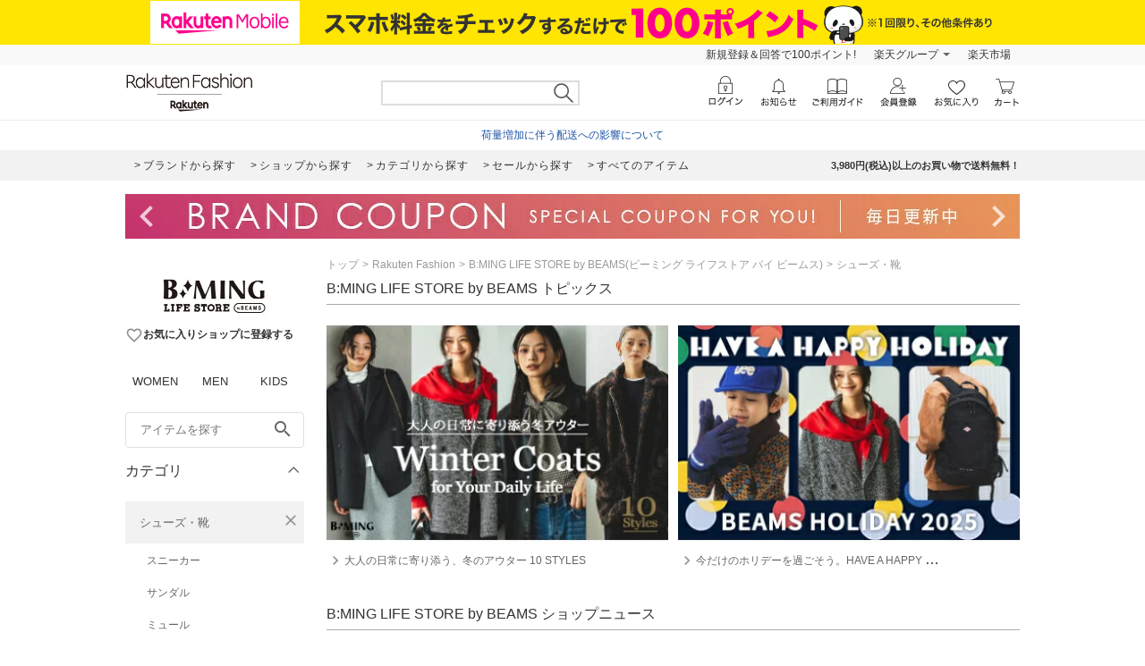

--- FILE ---
content_type: application/javascript
request_url: https://gettime.r10s.jp/?callback=r2jsonp176504595899741429968010386764
body_size: 7
content:
r2jsonp176504595899741429968010386764({"epoch":"1765045959"})